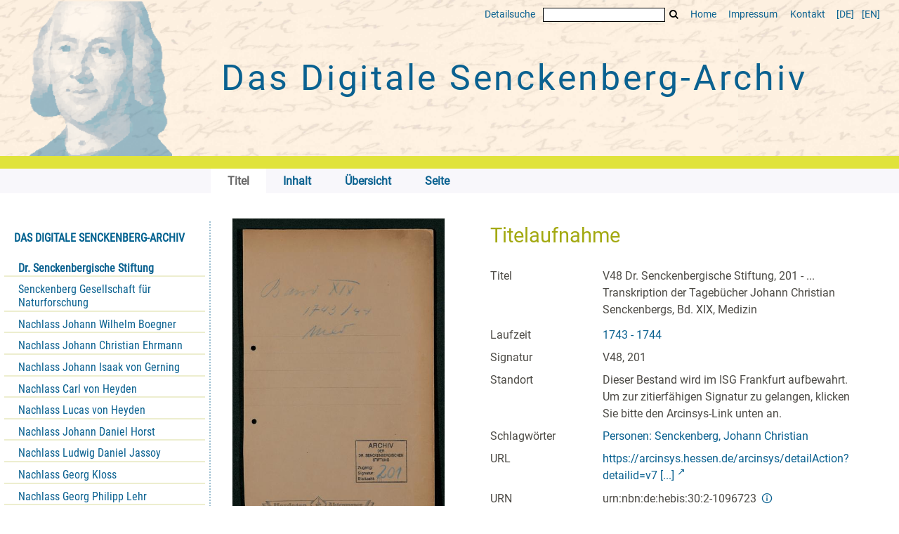

--- FILE ---
content_type: text/html;charset=utf-8
request_url: https://www.senckenbergarchiv.de/content/titleinfo/12083970
body_size: 4981
content:
<!DOCTYPE html>
<html lang="de"><head><title>Senckenbergarchiv / V48 Dr. Senckenbergische Stiftung,  201 - ... Transkription der Tageb&#252;cher Johann Christian Senckenbergs, Bd. XIX, Medizin</title><meta name="twitter:image" content="http://www.senckenbergarchiv.de/download/webcache/304/11971883"><meta name="twitter:title" content="V48 Dr. Senckenbergische Stiftung,  201 - ... Transkription der Tageb&#252;cher Johann Christian Senckenbergs, Bd. XIX, Medizin. 1743 - 1744"><meta property="og:site" content="Senckenbergarchiv"><meta property="og:url" content="http://www.senckenbergarchiv.de/12083970"><meta property="og:type" content="book"><meta property="og:title" content="V48 Dr. Senckenbergische Stiftung,  201 - ... Transkription der Tageb&#252;cher Johann Christian Senckenbergs, Bd. XIX, Medizin"><meta property="book:release_date" content="1743"><meta property="og:image" content="http://www.senckenbergarchiv.de/download/webcache/304/11971883"><meta property="og:image:width" content="304"><meta property="og:image:height" content="449"><meta http-equiv="Content-Type" content="xml; charset=UTF-8"><meta name="viewport" content="width = device-width, initial-scale = 1"><meta name="description" content="Senckenbergarchiv. V48 Dr. Senckenbergische Stiftung,  201 - ... Transkription der Tageb&#252;cher Johann Christian Senckenbergs, Bd. XIX, Medizin. 1743 - 1744"><meta lang="de" content=""><link rel="shortcut icon" href="/domainimage/favicon.ico" type="image/x-icon"><link rel="alternate" type="application/rss+xml" title="Senckenbergarchiv" href="/rss"><link type="text/css" href="/css/ubffm-server-balancer_front.senckenbergsammlung_content.css?7281547016969417235" rel="stylesheet"><script src="/thirdparty/jquery-3.6.0.min.js">&#160;</script><script defer src="/static/scripts/main.js">&#160;</script><script defer src="/static/scripts/common.js">&#160;</script><script defer src="/static/scripts/fulltext.js">&#160;</script><script type="text/javascript" src="/senckenbergsammlung/domainresource/static/scripts/custom.js">&#160;</script><script defer src="/static/scripts/titleinfo.js">&#160;</script></head><body style="" class="bd-guest   bd-flexLayout bd-root bd-r-senckenbergsammlung bd-m- bd-senckenbergsammlung  bd-retro bd-content bd-portal bd-metadata bd-portal-titleinfo bd-metadata-titleinfo bd-content-titleinfo bd-content-titleinfo-12083970 bd-list-rows bd-document"><span style="display:none" id="meta"><var id="tree">&#160;<var id="timeout" value="3600" class=" sessionsys"> </var><var id="name" value="senckenbergsammlung" class=" domain"> </var><var id="relativeRootDomain" value="senckenbergsammlung" class=" domain"> </var><var id="pathinfo" value="/senckenbergsammlung/content/titleinfo/12083970" class=" request"> </var><var id="fulldata" value="false" class=" domain"> </var><var id="search-linkDetailedsearchScope" value="senckenbergsammlung" class=" templating"> </var><var id="class" value="content" class=" request"> </var><var id="classtype" value="portal" class=" request"> </var><var id="tab" value="titleinfo" class=" request"> </var><var id="id" value="12083970" class=" request"> </var><var id="leftColToggled" value="false" class=" session"> </var><var id="facetFilterToggled" value="false" class=" session"> </var><var id="topheight" value="132" class=" session"> </var><var id="bottomheight" value="199" class=" session"> </var><var id="bodywidth" value="1000" class=" session"> </var><var id="centercolwidth" value="1006" class=" session"> </var><var id="middlerowheight" value="720" class=" session"> </var><var id="numberOfThumbs" value="20" class=" session"> </var><var id="clientwidth" value="1000" class=" session"> </var><var id="fullScreen" value="false" class=" session"> </var><var id="staticWidth" value="false" class=" session"> </var><var id="rightcolwidth" value="0" class=" session"> </var><var id="leftcolwidth" value="224" class=" session"> </var><var id="zoomwidth" value="1000" class=" session"> </var><var id="mode" value="w" class=" session"> </var><var id="initialized" value="true" class=" session"> </var><var id="sizes" value="128,1200,2000,0,1000,304,1504,504,800" class=" webcache"> </var><var id="availableZoomLevels" value="504,800,1000,1504,2000" class=" webcache"> </var><var id="js-toggleMobileNavi" value="None" class=" templating"> </var><var id="fullscreen-fullzoomOnly" value="false" class=" templating"> </var><var id="css-mobileMin" value="0" class=" templating"> </var><var id="tei-on" value="false" class=" templating"> </var><var id="search-alertIfEmpty" value="true" class=" templating"> </var><var id="search-quicksearchScope" value="senckenbergsammlung" class=" templating"> </var><var id="search-toggleListMinStructs" value="3" class=" templating"> </var><var id="search-highlightingColor" value="00808066" class=" templating"> </var><var id="layout-wrapperMargins" value="body" class=" templating"> </var><var id="layout-useMiddleContentDIV" value="false" class=" templating"> </var><var id="layout-navPortAboveMiddleContentDIV" value="false" class=" templating"> </var><var id="navPort-align" value="top" class=" templating"> </var><var id="navPort-searchTheBookInit" value="closed" class=" templating"> </var><var id="navPath-pageviewStructureResize" value="js" class=" templating"> </var><var id="layout-useLayout" value="flexLayout" class=" templating"> </var><var id="listNavigation-keepToggleState" value="false" class=" templating"> </var><var id="fullscreen-mode" value="None" class=" templating"> </var><var id="groups" value="guest" class=" user"> </var></var><var id="client" value="browser">&#160;</var><var id="guest" value="true">&#160;</var><var class="layout" id="colleft" value="titleinfo,">&#160;</var><var class="layout" id="colright" value="">&#160;</var></span><div id="main" class="divmain "><div id="topParts" class=""><a class="screenreaders" href="#leftParts">zum Hauptmen&#252;</a><a class="screenreaders" href="#centerParts">zum Inhalt</a><header role="banner" class=""><div id="defaultTop" class="wiki wiki-top defaultTop wiki-defaultTop defaultTop "><div class="head">
  <div class="topmenu">
    <a class="textlink   " id="searchexpert" href="/search"><span>Detailsuche</span></a>
    <form method="get" onsubmit="return alertIfEmpty()" name="searchBox" class="searchform" id="quickSearchform" action="/search/quick"><label class="screenreaders" for="quicksearch">Schnellsuche: </label><input type="text" id="quicksearch" name="query" class="quicksearch" onfocus="this.value=''" style="" value="" preset="" msg="Bitte mindestens einen Suchbegriff eingeben."><button type="submit" id="quicksearchSubmit" class=" button large edge slim flat noborder searchglass"><span class="hidden">OK</span></button></form>
    <a id="linkHome" class="textlink " href="/" title="Home">Home</a>
    <a class="textlink" href="http://www.uni-frankfurt.de/impressum/">Impressum</a>
    <a id="linkContact" class=" textlink" href="/doc/contact">Kontakt</a>
    <span class="chooseLanguage langEls"><a class="uppercase sel"><abbr>[de]</abbr></a><a href="/action/changeLanguage?lang=en" class="uppercase "><abbr title="Sprache &#228;ndern: Englisch">[en]</abbr></a></span>
  </div>
  <div class="topproject">
    <div id="caput"> </div>
    <h1 id="project"><a title="HOME" href="/"> Das Digitale <span class="nowrap">Senckenberg-Archiv</span> </a></h1>
   </div>
</div>

<div id="band"></div></div><nav class="navPort   "><ul id="navPort" class="nav-inline navPort-metadata navPort-content-titleinfo"><li class="viewCtrl_sel  tab-titleinfo firstCtrl tab-metadata-titleinfo" id="tab-content-titleinfo"><span><i class="cap tab">Titel</i><i class="cap abbrTab __tabTitleinfoAbbr">Titel</i></span></li><li class="viewCtrl  tab-structure evenCtrl tab-content tab-metadata-structure" id="tab-content-structure"><a href="/content/structure/12083970"><i class="cap tab">Inhalt</i><i class="cap abbrTab __tabStructureAbbr">Inhalt</i></a></li><li class="viewCtrl  tab-thumbview tab-content tab-metadata-thumbview" id="tab-content-thumbview"><a href="/content/thumbview/11971883"><i class="cap tab">&#220;bersicht</i><i class="cap abbrTab __tabThumbviewAbbr">Thumbs</i></a></li><li class="viewCtrl  tab-pageview evenCtrl tab-content tab-metadata-pageview" id="tab-content-pageview"><a href="/content/pageview/11971883"><i class="cap tab">Seite</i><i class="cap abbrTab __tabPageviewAbbr">Seite</i></a></li><span style="font-size:0px">&#160;</span></ul></nav></header></div><div id="middleParts" class=""><div id="leftParts" class="leftcol"><a class="screenreaders" name="leftParts">&#160;</a><div id="leftContent"><nav role="navigation"><div id="firstClassificationLevel" class="menusection"><h4 class="menuheader menuheader-sel" id=""><div>Das Digitale Senckenberg-Archiv</div></h4><div class="menubox menubox"><ul class="vl-nav nav"><li><a class="submenu sel first " href="/nav/classification/12693014">Dr. Senckenbergische Stiftung</a></li><li><a class="submenu " href="/nav/classification/12693031">Senckenberg Gesellschaft f&#252;r Naturforschung</a></li><li><a class="submenu " href="/nav/classification/12693032">Nachlass Johann Wilhelm Boegner</a></li><li><a class="submenu " href="/nav/classification/12693033"><span>Nachlass Johann Christian Ehrmann</span></a></li><li><a class="submenu " href="/nav/classification/12693034"><span>Nachlass Johann Isaak von Gerning</span></a></li><li><a class="submenu " href="/nav/classification/12693035">Nachlass Carl von Heyden</a></li><li><a class="submenu " href="/nav/classification/12693049">Nachlass Lucas von Heyden</a></li><li><a class="submenu " href="/nav/classification/12693036">Nachlass Johann Daniel Horst</a></li><li><a class="submenu " href="/nav/classification/12693037"><span>Nachlass Ludwig Daniel Jassoy</span></a></li><li><a class="submenu " href="/nav/classification/12693038">Nachlass Georg Kloss</a></li><li><a class="submenu " href="/nav/classification/12693039">Nachlass Georg Philipp Lehr</a></li><li><a class="submenu " href="/nav/classification/12693041"><span>Nachlass Ernst Ludwig Wilhelm Nebel</span></a></li><li><a class="submenu " href="/nav/classification/12693042">Nachlass Christian Ernst Neef</a></li><li><a class="submenu " href="/nav/classification/12693043">Nachlass Johann Jakob Reichard</a></li><li><a class="submenu " href="/nav/classification/12693044"><span>Nachlass Ernst Roediger</span></a></li><li><a class="submenu " href="/nav/classification/12693045"><span>Nachlass Eduard R&#252;ppell</span></a></li><li><a class="submenu " href="/nav/classification/12693046">Nachlass Johann Jakob Sch&#252;tz</a></li><li><a class="submenu " href="/nav/classification/12693047">Nachlass Johann Christian Senckenberg</a></li><li><a class="submenu last " href="/nav/classification/12693048"><span>Nachlass Samuel Thomas von Soemmering</span></a></li></ul></div></div><section><div class="menusection menusection-selectIndex"><h4 class="menuheader" id="menuboxSelectIndexHeader"><div>Listen</div></h4><div class="menubox menubox" id="menuboxSelectIndexBox"><ul class="vl-nav nav"><li><a class="" href="/nav/history">Neuzug&#228;nge</a></li><li><a class="index-title " href="/nav/index/title">Titel</a></li><li><a class="index-date last" href="/nav/index/date">Jahr</a></li></ul></div></div></section><section><div class="menusection menusection-clouds"><h4 class="menuheader" id="menuboxCloudsHeader"><div>Clouds</div></h4><div class="menubox menubox" id="menuboxCloudsBox"><ul class="vl-nav nav"><li><a class="cloud-keyword  first" href="/nav/cloud/keyword">Schlagw&#246;rter</a></li><li><a class="cloud-date  last" href="/nav/cloud/date">Jahre</a></li></ul></div></div></section></nav></div></div><div id="centerParts" class="maincol "><main role="main" class=""><img alt="" style="position:absolute;left:-9999px" id="cInfo" width="0" height="0"><div id="div-titleinfo" class="datacol csslayout type_document"><div id="titleinfo" class="csslayout partLayout-float "><div id="titleInfoImage" class=""><div class="wr"><a class="imgLink" href="/content/pageview/11971883"><img alt="Zur Seitenansicht" border="0" src="/image/largethumb/11971883" width="304" height="449"></a></div></div><div class="titleinfoPart-right titleinfoPartLayout-float"><div id="titleInfoMetadata" class="titleInfo columns"><h1 class="mainheader " id=""><div class="headertext"><div>Titelaufnahme</div></div></h1><ul class="nav"><li class="cols" id="mods_titleInfoTitleNotType"><div class="name title ">Titel</div><div class="value title "><div class="valueDiv"><span class="mods-title">V48 Dr. Senckenbergische Stiftung,  201 - ... Transkription der Tageb&#252;cher Johann Christian Senckenbergs, Bd. XIX, Medizin</span></div></div></li><li class="cols" id="mods_originInfoNotEditionElectronicEdition"><div class="name ">Laufzeit</div><div class="value "><a id="dc.date" class="" href="/search?operation=searchRetrieve&amp;query=dc.date%3D%221743%20-%201744%22%20and%20vl.domain%3Ddomain%20sortBy%20dc.title%2Fasc" title="Suche nach: Jahr = 1743 - 1744">1743 - 1744</a></div></li><li class="cols" id="mods_locationShelfLocator"><div class="name ">Signatur </div><div class="value ">V48, 201</div></li><li class="cols" id="mods_locationPhysicalLocation"><div class="name ">Standort</div><div class="value ">Dieser Bestand wird im ISG Frankfurt aufbewahrt. Um zur zitierf&#228;higen Signatur zu gelangen, klicken Sie bitte den Arcinsys-Link unten an.</div></li><li class="cols" id="mods_subject"><div class="name ">Schlagw&#246;rter</div><div class="value "><div class="valueDiv-3 subject mods-topic"><a id="dc.subject" class="" href="/search?operation=searchRetrieve&amp;query=dc.subject%3D%22Personen%3A%20Senckenberg%2C%20Johann%20Christian%22%20and%20vl.domain%3Ddomain%20sortBy%20dc.title%2Fasc" title="Suche nach: Schlagwort = Personen: Senckenberg, Johann Christian">Personen: Senckenberg, Johann Christian</a></div></div></li><li class="cols" id="mods_locationURL"><div class="name ">URL</div><div class="value "><div class="valueDiv-3 subject mods-url"><a class="external" target="_blank" href="https://arcinsys.hessen.de/arcinsys/detailAction?detailid=v7594389">https://arcinsys.hessen.de/arcinsys/detailAction?detailid=v7 [...]</a></div></div></li><li class="cols" id="mods_IdentifierUrn"><div class="name ">URN</div><div class="value "><span>urn:nbn:de:hebis:30:2-1096723&#160;</span><a class="vlIcon" href="/wiki/identifier/urnresolving?urn=urn:nbn:de:hebis:30:2-1096723"><span class="ln-ico ln-info"></span></a></div></li></ul></div></div></div><div class="titleinfoPart-right titleinfoPartLayout-float"><div class="titleInfo titleAdd columns " id="titleInfoLinkActions"><div class="subheader" role="heading">Links</div><ul class="nav"><li class="cols"><div class="name titleinfoLinkAction">IIIF</div><div id="titleinfoLinksI3F" class="value titleinfoLinkAction"><span class="I3FManifestLink"><span class="ln-ico ln-iiif"></span><span class="hide-underlined">&#160;</span><a target="iiif-manifest" href="/i3f/v20/12083970/manifest">IIIF-Manifest</a></span></div></li></ul></div><div class="titleInfo titleAdd columns " id="titleInfoClassification"><div class="subheader" role="heading">Klassifikation</div><ul class="nav"><li><div class="titleInfoClassification"><div class="classificationLinks ancestorStructureAxis senckenbergsammlung"><nav role="navigation"><a class="item pos1 senckenbergsammlung" href="/nav/classification/12693014">Dr. Senckenbergische Stiftung</a> <span class="pos2"> &#8594; </span><a class="item pos2 senckenbergsammlung" href="/nav/classification/12083841">1 Geschichte der Stiftung</a> <span class="pos3"> &#8594; </span><a class="item pos3 senckenbergsammlung" href="/nav/classification/12083842">1 Johann Christian Senckenberg</a> <span class="pos4"> &#8594; </span><a class="item pos4 senckenbergsammlung" href="/nav/classification/12083844">... Transkription der Tageb&#252;cher Johann Christian Senckenbergs</a> </nav></div></div></li></ul></div><div class="titleInfo titleAdd columns " id="titleinfoGoStructureLink"><div class="subheader" role="heading">Inhalt</div><ul class="nav"><li><a href="/content/structure/12083970">Inhalt des Werkes</a></li></ul></div><div class="titleInfo titleAdd columns " id="displayLicenseInfo"><div class="subheader" role="heading">Nutzungsbedingungen</div><ul class="nav"><li class="cols"><div class="name ">Lizenz</div><div id="" class="value "><a href="https://creativecommons.org/publicdomain/mark/1.0/deed.de" target="_blank" rel="license" class="external">Public Domain Mark 1.0</a></div></li><li class="cols"><div class="name sourceDescription">Quellenangabe</div><div id="" class="value sourceDescription">V48 Dr. Senckenbergische Stiftung,  201 - ... Transkription der Tageb&#252;cher Johann Christian Senckenbergs, Bd. XIX, Medizin. 1743 - 1744. Universit&#228;tsbibliothek Johann Christian Senckenberg, <span class="signature">V48, 201</span>,  <a href="https://nbn-resolving.org/urn:nbn:de:hebis:30:2-1096723">https://nbn-resolving.org/urn:nbn:de:hebis:30:2-1096723</a> / Public Domain Mark 1.0</div></li></ul></div></div></div><var id="publicationID" value="12083970" class="zoomfullScreen"> </var><var id="mdlistCols" value="false"> </var><var id="isFullzoom" value="false" class="zoomfullScreen"> </var><var id="employsPageview" value="true" class="pagetabs"> </var><var id="webcacheSizes" value="128,304,504,800,1000,1200,1504,2000"> </var><var id="navLastSearchUrl" value=""> </var></main></div></div><div id="bottomParts" class=""><footer role="contentinfo" class=""><div id="custom-footer" class="wiki wiki-bottom custom-footer wiki-custom-footer customFooter "><div class="logos">
  <div>
    <i><img class="logo-ub" src="/senckenbergsammlung/domainimage/logo-ub.png" alt="Zur UB Frankfurt"></i>
    <span>Universit&#228;tsbibliothek J.C. Senckenberg<br>
  Freimannplatz 1<br>
  60325 Frankfurt am Main</span>
  </div>
  <div>
    <i><img src="/senckenbergsammlung/domainimage/logo-senckenberg.png" alt="Senckenberg Gesellschaft f&#252;r Naturforschung"></i>
    <span>Senckenberg Gesellschaft f&#252;r Naturforschung<br>
  Senckenberganlage 25<br>
      60325 Frankfurt am Main</span>
  </div>
  <div>
    <i><img src="/senckenbergsammlung/domainimage/logo-isg.png" alt="Institut f&#252;r Stadtgeschichte Frankfurt" title="Zum Institut f&#252;r Stadtgeschichte Frankfurt"></i>
    <span>Institut f&#252;r Stadtgeschichte<br>
  Im Karmeliterkloster<br>
  M&#252;nzgasse 9, 60311 Frankfurt am Main</span>
    </div>
  <div>
    <i class="bydfg">Gef&#246;rdert von:</i>
    <img src="/senckenbergsammlung/domainimage/logo-dfg.png" alt="DFG">
  </div>
</div></div><div class="footerContent" id="footerContent"><span class="f-links-vls"><a id="footerLinkVLS" target="_blank" href="http://www.semantics.de/produkte/visual_library/">Visual Library Server 2026</a></span></div></footer></div></div></body></html>